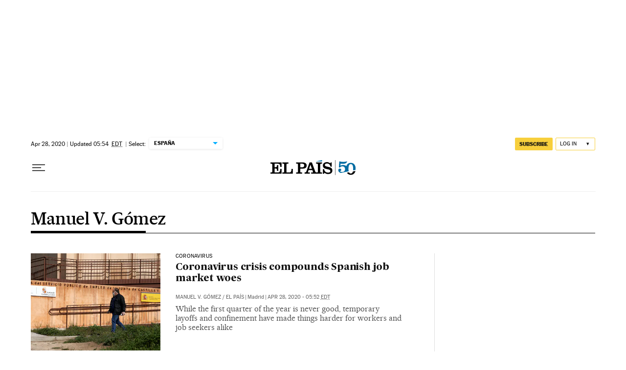

--- FILE ---
content_type: application/javascript; charset=utf-8
request_url: https://fundingchoicesmessages.google.com/f/AGSKWxXS7HDCFLctMFkLFtwj9t106Aq99zNLsp1OrzBPOi3W2T6UOoK_A_FKbOYY0JN8YQkYhqOgzeb9zW8rl0dYTDh7Mcri_L9FO34ya0tHVPzBFxe9w5i_sb4MAjyYEH0VYK3sFc6Y7i7ehtvWJKG5xrEKlFo58Vpfc6Id6-d04q0skWVjlROwdnV9t3Fl/_/topadImg./promoloaddisplay?/ad/live-/homepage_ad_/468x60-
body_size: -1284
content:
window['d1cfe2fb-9d14-4659-9f19-dbbbf800d9c3'] = true;